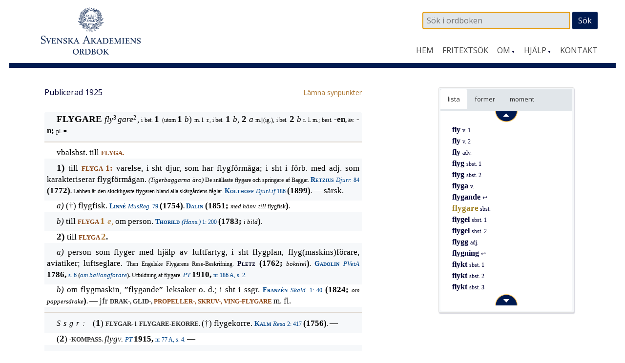

--- FILE ---
content_type: text/html; charset=UTF-8
request_url: https://www.saob.se/artikel/?unik=F_0891-0025.VSyc&pz=5
body_size: 8472
content:

<!DOCTYPE html>
<!--[if IE 7]>
<html class="ie ie7" lang="sv-SE">
<![endif]-->
<!--[if IE 8]>
<html class="ie ie8" lang="sv-SE">
<![endif]-->
<!--[if !(IE 7) & !(IE 8)]><!-->
<html lang="sv-SE">
<!--<![endif]-->
<head>
<meta charset="UTF-8" />
<meta name="viewport" content="width=device-width, initial-scale=1">
<link rel="profile" href="http://gmpg.org/xfn/11" />
<!-- title =  -->

<title>flygare | SAOB</title>
<link rel='dns-prefetch' href='//fonts.googleapis.com' />
<link rel='stylesheet' id='modal-css'  href='https://www.saob.se/source/modal.css' type='text/css' media='all' />
<link rel='stylesheet' id='sbi_styles-css'  href='https://www.saob.se/wp-content/plugins/instagram-feed/css/sbi-styles.min.css?ver=6.6.1' type='text/css' media='all' />
<link rel='stylesheet' id='parent-style-css'  href='https://www.saob.se/wp-content/themes/spacious-pro/style.css?ver=4.9.8' type='text/css' media='all' />
<link rel='stylesheet' id='spacious_style-css'  href='https://www.saob.se/wp-content/themes/ordbok/style.css?ver=4.9.8' type='text/css' media='all' />
<link rel='stylesheet' id='spacious-genericons-css'  href='https://www.saob.se/wp-content/themes/spacious-pro/genericons/genericons.css?ver=3.3.1' type='text/css' media='all' />
<link rel='stylesheet' id='spacious_googlefonts-css'  href='//fonts.googleapis.com/css?family=Open+Sans&#038;ver=4.9.8' type='text/css' media='all' />
<link rel='stylesheet' id='tablepress-default-css'  href='https://www.saob.se/wp-content/plugins/tablepress/css/default.min.css?ver=1.8' type='text/css' media='all' />
<script type='text/javascript' src='https://www.saob.se/wp-includes/js/jquery/jquery.js?ver=1.12.4'></script>
<script type='text/javascript' src='https://www.saob.se/wp-includes/js/jquery/jquery-migrate.min.js?ver=1.4.1'></script>
<script type='text/javascript' src='https://www.saob.se/source/jquery.modal.min.js'></script>
<script type='text/javascript' src='https://www.saob.se/wp-content/themes/spacious-pro/js/spacious-custom.js?ver=4.9.8'></script>
<link rel='https://api.w.org/' href='https://www.saob.se/wp-json/' />
<link rel="EditURI" type="application/rsd+xml" title="RSD" href="https://www.saob.se/xmlrpc.php?rsd" />
<meta name="generator" content="WordPress 4.9.8" />
<link rel="alternate" type="application/json+oembed" href="https://www.saob.se/wp-json/oembed/1.0/embed?url=https%3A%2F%2Fwww.saob.se%2Fartikel%2F" />
<link rel="alternate" type="text/xml+oembed" href="https://www.saob.se/wp-json/oembed/1.0/embed?url=https%3A%2F%2Fwww.saob.se%2Fartikel%2F&#038;format=xml" />
<link rel="shortcut icon" href="https://www.saob.se/wp-content/uploads/2015/09/favicon.ico" type="image/x-icon" />		<style type="text/css"> blockquote { border-left: 3px solid #001a50; }
			.spacious-button, input[type="reset"], input[type="button"], input[type="submit"], button { background-color: #001a50; }
			.previous a:hover, .next a:hover { 	color: #001a50; }
			a { color: #001a50; }
			#site-title a:hover { color: #001a50; }
			.main-navigation ul li.current_page_item a, .main-navigation ul li:hover > a { color: #001a50; }
			.main-navigation ul li ul { border-top: 1px solid #001a50; }
			.main-navigation ul li ul li a:hover, .main-navigation ul li ul li:hover > a, .main-navigation ul li.current-menu-item ul li a:hover { color: #001a50; }
			.site-header .menu-toggle:hover { background: #001a50; }
			.main-small-navigation li:hover { background: #001a50; }
			.main-small-navigation ul > .current_page_item, .main-small-navigation ul > .current-menu-item { background: #001a50; }
			.main-navigation a:hover, .main-navigation ul li.current-menu-item a, .main-navigation ul li.current_page_ancestor a, .main-navigation ul li.current-menu-ancestor a, .main-navigation ul li.current_page_item a, .main-navigation ul li:hover > a  { color: #001a50; }
			.small-menu a:hover, .small-menu ul li.current-menu-item a, .small-menu ul li.current_page_ancestor a, .small-menu ul li.current-menu-ancestor a, .small-menu ul li.current_page_item a, .small-menu ul li:hover > a { color: #001a50; }
			#featured-slider .slider-read-more-button { background-color: #001a50; }
			#controllers a:hover, #controllers a.active { background-color: #001a50; color: #001a50; }
			.breadcrumb a:hover { color: #001a50; }
			.tg-one-half .widget-title a:hover, .tg-one-third .widget-title a:hover, .tg-one-fourth .widget-title a:hover { color: #001a50; }
			.pagination span { background-color: #001a50; }
			.pagination a span:hover { color: #001a50; border-color: #001a50; }
			.widget_testimonial .testimonial-post { border-color: #001a50 #EAEAEA #EAEAEA #EAEAEA; }
			.call-to-action-content-wrapper { border-color: #EAEAEA #EAEAEA #EAEAEA #001a50; }
			.call-to-action-button { background-color: #001a50; }
			#content .comments-area a.comment-permalink:hover { color: #001a50; }
			.comments-area .comment-author-link a:hover { color: #001a50; }
			.comments-area .comment-author-link span { background-color: #001a50; }
			.comment .comment-reply-link:hover { color: #001a50; }
			.nav-previous a:hover, .nav-next a:hover { color: #001a50; }
			#wp-calendar #today { color: #001a50; }
			.widget-title span { border-bottom: 2px solid #001a50; }
			.footer-widgets-area a:hover { color: #001a50 !important; }
			.footer-socket-wrapper .copyright a:hover { color: #001a50; }
			a#back-top:before { background-color: #001a50; }
			.read-more, .more-link { color: #001a50; }
			.post .entry-title a:hover, .page .entry-title a:hover { color: #001a50; }
			.entry-meta .read-more-link { background-color: #001a50; }
			.entry-meta a:hover, .type-page .entry-meta a:hover { color: #001a50; }
			.single #content .tags a:hover { color: #001a50; }
			.widget_testimonial .testimonial-icon:before { color: #001a50; }
			a#scroll-up { background-color: #001a50; }
			#search-form span { background-color: #001a50; }
			.widget_featured_posts .tg-one-half .entry-title a:hover { color: #001a50; }
			.woocommerce a.button, .woocommerce button.button, .woocommerce input.button, .woocommerce #respond input#submit, .woocommerce #content input.button, .woocommerce-page a.button, .woocommerce-page button.button, .woocommerce-page input.button, .woocommerce-page #respond input#submit, .woocommerce-page #content input.button { background-color: #001a50; }
			.woocommerce a.button:hover,.woocommerce button.button:hover,.woocommerce input.button:hover,.woocommerce #respond input#submit:hover,.woocommerce #content input.button:hover,.woocommerce-page a.button:hover,.woocommerce-page button.button:hover,.woocommerce-page input.button:hover,.woocommerce-page #respond input#submit:hover,.woocommerce-page #content input.button:hover { background-color: #001a50; }
			#content .wp-pagenavi .current, #content .wp-pagenavi a:hover { background-color: #001a50; } #site-title a { font-family: "Open Sans"; } #site-description { font-family: "Open Sans"; } .main-navigation li, .small-menu li { font-family: "Open Sans"; } h1, h2, h3, h4, h5, h6 { font-family: "Open Sans"; } body, button, input, select, textarea, p, .entry-meta, .read-more, .more-link, .widget_testimonial .testimonial-author, #featured-slider .slider-read-more-button { font-family: "Open Sans"; } .main-navigation ul li ul li a, .main-navigation ul li ul li a, .main-navigation ul li.current-menu-item ul li a, .main-navigation ul li ul li.current-menu-item a, .main-navigation ul li.current_page_ancestor ul li a, .main-navigation ul li.current-menu-ancestor ul li a, .main-navigation ul li.current_page_item ul li a { font-size: 14px; } #header-meta { background-color: #ffffff; } .entry-meta a, .type-page .entry-meta a { color: #999999; } .footer-widgets-wrapper { background-color: #ffffff; } .footer-socket-wrapper .copyright, .footer-socket-wrapper .copyright a { color: #ffffff; } #colophon .small-menu a { color: #e0e0e0; } .footer-socket-wrapper { background-color: #001a50; }</style>
				<style type="text/css">#colophon .small-menu a {
    color: #FFFFFF;
}
.home .more-link {
    color: rgb(174,120,52);
    font-size: 16px;
    /* font-weight: 700; */
}
/* Rubriker i högerpanelen */
.widget-title span {
    border: none;
}
/* Länkar på vanliga sidor. */
.page #primary a {
    color: rgb(174,120,52);
    /* font-weight: 700; */
}
#primary table a small {
/*    color: rgb(174,120,52); */
    font-size: 14px;
    font-weight: 400;
}
.page #primary a:hover {
    text-decoration: underline;
}
.footer-socket-wrapper .copyright a:hover {
    color: #e1e1e1;
}</style>
			<style type="text/css">
			#site-title a {
			color: #333366;
		}
		#site-description {
			color: #333366;
		}
		</style>
	<style type="text/css" id="custom-background-css">
body.custom-background { background-color: #ffffff; }
</style>
<meta name="keywords" content="flygare,SAOB" />
<meta name="description" content="flygare - SAOB" />
<link href="https://www.saob.se/wp-content/themes/ordbok/cust-meny.css" rel="stylesheet" type="text/css" />
		<style type="text/css" id="wp-custom-css">
			.rawcontent > div.secd {
	padding-left: 12px;
  border-left: 10px solid;
	/*border-color: #e0e0eb;*/
	border-color: #e0e0f0;
}
.hanv .LitenRubrik,
.hanv .Formstil {
	color: saddlebrown;
}
/* Formulär, ge enkel style. */
.wpforms-container {
	border: #e0e0e0 solid 2px;
	margin-top: 20px;
	/*background: #DBDAD5;*/
	font-weight: 400;
}
@media screen and (min-width: 400px) {
	.wpforms-container {
		padding: 20px 10px 50px 10px;
	}
}
.wpforms-container .wpforms-field-label {
    font-weight: 400 !important;
}
.wpforms-field input, .wpforms-field textarea {
	border: darkslategray solid 1px;
}
.wpforms-submit {
    color: white;
    background-color: #001A50;
    border: 1px solid #001a50;
    width: 100px;
		padding: 4px;
}
.wpforms-container .wpforms-required-label {
    color: #402010 !important;
}		</style>
	
<!-- Matomo -->
<script type="text/javascript">
 var _paq = window._paq = window._paq || [];
 /* tracker methods like "setCustomDimension" should be called before "trackPageView" */
 _paq.push(['trackPageView']);
 _paq.push(['enableLinkTracking']);
 (function() {
 var u="//statistik.svenskaakademien.se/";
 _paq.push(['setTrackerUrl', u+'matomo.php']);
 _paq.push(['setSiteId', '1']);
 var d=document, g=d.createElement('script'), s=d.getElementsByTagName('script')[0];
 g.type='text/javascript'; g.async=true; g.src=u+'matomo.js'; s.parentNode.insertBefore(g,s);
 })();
</script>
<!-- End Matomo Code -->

</head>

<body class="page-template page-template-page-templates page-template-contact page-template-page-templatescontact-php page page-id-10 custom-background ">
<div id="page" class="hfeed site">
		<header id="masthead" class="site-header clearfix">

					<div id="header-meta" class="clearfix">
				<div class="inner-wrap">
										<nav class="small-menu" class="clearfix">
							    			</nav>
				</div>
			</div>
				
		
		<div id="header-text-nav-container">
			<div class="inner-wrap">
				
				<div id="header-text-nav-wrap" class="clearfix">
					<div id="header-left-section">
													<div id="header-logo-image">
								<a href="https://www.saob.se/" title="SAOB" rel="home"><img src="https://www.saob.se/wp-content/uploads/2017/01/svord7.png" alt="SAOB" width="258" height="100"></a>
							</div><!-- #header-logo-image -->
											</div><!-- #header-left-section -->
					<div id="header-right-section">
														
						<div id="header-right-sidebar" class="clearfix">
						<aside id="search-2" class="widget widget_search"><form action="https://www.saob.se/artikel/" role="search" method="get" id="seekform" class="seekform" name="ssearch">
    <div class="seekbox">
      <input type="text" value="" name="seek" id="seeker" placeholder=" Sök i ordboken"/>
      <input type="submit" id="seeksubmit" value="Sök" />
      <input type="hidden" name="pz" value="1">
    </div>
</form><!-- .searchform --></aside>		
						</div>
												<nav id="site-navigation" class="main-navigation" role="navigation">
							<h1 class="menu-toggle">Meny</h1>
							<div class="menu-huvudmeny-container"><ul id="menu-huvudmeny" class="menu"><li id="menu-item-152" class="menu-item menu-item-type-post_type menu-item-object-page menu-item-home menu-item-152"><a href="https://www.saob.se/">Hem</a></li>
<li id="menu-item-145" class="menu-item menu-item-type-post_type menu-item-object-page menu-item-145"><a href="https://www.saob.se/fritextsok/">Fritextsök</a></li>
<li id="menu-item-217" class="menu-item menu-item-type-custom menu-item-object-custom menu-item-has-children menu-item-217"><a href="#">Om</a>
<ul class="sub-menu">
	<li id="menu-item-139" class="menu-item menu-item-type-post_type menu-item-object-page menu-item-139"><a href="https://www.saob.se/om/">Om ordboken</a></li>
	<li id="menu-item-140" class="menu-item menu-item-type-post_type menu-item-object-page menu-item-140"><a href="https://www.saob.se/om/redaktionen/">Redaktionen</a></li>
	<li id="menu-item-257" class="menu-item menu-item-type-post_type menu-item-object-page menu-item-257"><a href="https://www.saob.se/om/om-webbplatsen/">Om webbplatsen</a></li>
	<li id="menu-item-142" class="menu-item menu-item-type-post_type menu-item-object-page menu-item-142"><a href="https://www.saob.se/om/historik/">Historik</a></li>
	<li id="menu-item-151" class="menu-item menu-item-type-post_type menu-item-object-page menu-item-151"><a href="https://www.saob.se/om/saob-ar-inte-saol/">SAOB är inte SAOL</a></li>
	<li id="menu-item-1249" class="menu-item menu-item-type-custom menu-item-object-custom menu-item-1249"><a target="_blank" href="https://saob.bokorder.se/sv-SE/Shop/Buyall">Köp SAOB</a></li>
</ul>
</li>
<li id="menu-item-218" class="menu-item menu-item-type-custom menu-item-object-custom menu-item-has-children menu-item-218"><a href="#">Hjälp</a>
<ul class="sub-menu">
	<li id="menu-item-148" class="menu-item menu-item-type-post_type menu-item-object-page menu-item-148"><a href="https://www.saob.se/hjalp/uppbyggnad/">Att läsa ordboken</a></li>
	<li id="menu-item-1351" class="menu-item menu-item-type-post_type menu-item-object-page menu-item-1351"><a href="https://www.saob.se/hjalp/uttal/">Uttal</a></li>
	<li id="menu-item-146" class="menu-item menu-item-type-post_type menu-item-object-page menu-item-146"><a href="https://www.saob.se/hjalp/">Sökhjälp</a></li>
	<li id="menu-item-149" class="menu-item menu-item-type-post_type menu-item-object-page menu-item-149"><a href="https://www.saob.se/hjalp/faq/">Vanliga frågor</a></li>
	<li id="menu-item-1107" class="menu-item menu-item-type-post_type menu-item-object-page menu-item-1107"><a href="https://www.saob.se/hjalp/forkortning/">Förkortningar</a></li>
	<li id="menu-item-1477" class="menu-item menu-item-type-post_type menu-item-object-page menu-item-1477"><a href="https://www.saob.se/hjalp/kallforteckningen-som-pdf/">Källförteckning</a></li>
</ul>
</li>
<li id="menu-item-173" class="menu-item menu-item-type-post_type menu-item-object-page menu-item-173"><a href="https://www.saob.se/kontakt/">Kontakt</a></li>
</ul></div>						</nav>					
			    	</div><!-- #header-right-section --> 
			    	
			   </div><!-- #header-text-nav-wrap -->
			</div><!-- .inner-wrap -->
		</div><!-- #header-text-nav-container -->

		
			</header>
			<div id="main" class="clearfix">
		<div class="inner-wrap">
		
	<div id="primary">
		<div id="content" class="clearfix">
			
				
<article id="post-10" class="post-10 page type-page status-publish hentry">
		<div class="entry-content clearfix">
		<table style="width: 100%; border: 0px none;"><tr><td style="border: 0px none; padding-left: 0px;"><small>Publicerad 1925</small>
</td><td style="border: 0px none; text-align: right; padding-right: 0px;"> &nbsp; <a target="_blank" style="text-align: right;" href="/synpunkter/?bug=flygare sbst.&amp;unik=F_0891-0025.VSyc&amp;spalt=F916"><small>L&auml;mna synpunkter</small></a></td></tr></table>
<div class="rawcontent">
<div class="jamn">
<span class="StorRubrik indent">FLYGARE </span><span class="StorKursiv">fly</span><span class="upphojd">3</span><span class="StorKursiv">gare</span><span class="upphojd">2</span><span class="StorAntikva">, </span><span class="LitenAntikva">i bet. </span><span class="StorRubrik">1 </span><span class="LitenAntikva">(utom </span><span class="StorRubrik">1 </span><span class="StorKursiv">b</span><span class="StorAntikva">) </span><span class="LitenAntikva">m. l. r., i bet. </span><span class="StorRubrik">1 </span><span class="StorKursiv">b, </span><span class="StorRubrik">2 </span><span class="StorKursiv">a </span><span class="LitenAntikva">m.||(ig.), i bet. </span><span class="StorRubrik">2 </span><span class="StorKursiv">b </span><span class="LitenAntikva">r. l. m.; best. </span><span class="Formstil">-en</span><span class="LitenRubrik">, </span><span class="LitenAntikva">äv. </span><span class="Formstil">-n; </span><span class="LitenAntikva">pl. =.</span></div>
<div class="overbar udda">
<span class="StorAntikva indent">vbalsbst. till </span><a class="hanv" href="/artikel/?unik=F_0891-0024.0pQH" title="FLYGA"><span class="LitenRubrik">FLYGA.</span></a></div>
<div class="jamn">
<span class="StorRubrik indent" id="M_F891_28353">1) </span><span class="StorAntikva">till </span><a class="hanv" href="/artikel/?unik=F_0891-0024.0pQH#M_F891_13195" title="FLYGA 1"><span class="LitenRubrik">FLYGA </span><span class="Formstil">1:</span></a><span class="Formstil"> </span><span class="StorAntikva">varelse, i sht djur, som har flygförmåga; i sht i förb. med adj. som karakteriserar flygförmågan. </span><span class="LitenKursiv">(Tigerbaggarna äro) </span><span class="LitenAntikva">De snällaste flygare och springare af Baggar. </span><a class="slink" href="/source/mr.php?id=2934" rel="modal:open" title="Retzius — Inledning til djur-riket. Efter herr archiatern och rid..."><span class="Forfattarstil">Retzius </span><span class="LitenKursiv">Djurr. </span><span class="LitenAntikva">84</span></a><span class="LitenAntikva"> </span><span class="Formstil">(1772)</span><span class="LitenRubrik">. </span><span class="LitenAntikva">Labben är den skickligaste flygaren bland alla skärgårdens fåglar. </span><a class="slink" href="/source/mr.php?id=10166" rel="modal:open" title="Kolthoff — Ur djurens lif. Skildringar. 1–2."><span class="Forfattarstil">Kolthoff </span><span class="LitenKursiv">DjurLif </span><span class="LitenAntikva">186</span></a><span class="LitenAntikva"> </span><span class="Formstil">(1899)</span><span class="LitenRubrik">. </span><span class="StorAntikva">&#x2014; särsk.</span></div>
<div class="udda">
<span class="StorKursiv indent" id="M_F891_28451">a) </span><span class="StorAntikva">(&#x2020;) flygfisk. </span><a class="slink" href="/source/mr.php?id=2574" rel="modal:open" title="von Linné — Hans maj:ts Adolf Frideriks vår allernådigste konungs n..."><span class="Forfattarstil">Linn&#xe9; </span><span class="LitenKursiv">MusReg. </span><span class="LitenAntikva">79</span></a><span class="LitenAntikva"> </span><span class="Formstil">(1754)</span><span class="LitenRubrik">. </span><a class="slink" href="/source/mr.php?id=5750" rel="modal:open" title="Dalin — Ordbok öfver svenska språket. 1–2."><span class="Forfattarstil">Dalin</span></a><span class="Forfattarstil"> </span><span class="Formstil">(1851; </span><span class="LitenKursiv">med hänv. till </span><span class="LitenAntikva">flygfisk</span><span class="Formstil">)</span><span class="LitenRubrik">.</span></div>
<div class="jamn">
<span class="StorKursiv indent" id="M_F891_28480">b) </span><span class="StorAntikva">till </span><a class="hanv" href="/artikel/?unik=F_0891-0024.0pQH#M_F891_14117" title="FLYGA 1 e"><span class="LitenRubrik">FLYGA </span><span class="StorRubrik">1 </span><span class="StorKursiv">e,</span></a><span class="StorKursiv"> </span><span class="StorAntikva">om person. </span><a class="slink" href="/source/mr.php?id=7238" rel="modal:open" title="Thorild — Samlade skrifter, utg. af P. Hanselli. 1–2."><span class="Forfattarstil">Thorild </span><span class="LitenKursiv">(Hans.) </span><span class="LitenAntikva">1: 200</span></a><span class="LitenAntikva"> </span><span class="Formstil">(1783; </span><span class="LitenKursiv">i bild</span><span class="Formstil">)</span><span class="LitenRubrik">.</span></div>
<div class="udda">
<span class="StorRubrik indent" id="M_F891_28511">2) </span><span class="StorAntikva">till </span><a class="hanv" href="/artikel/?unik=F_0891-0024.0pQH#M_F891_14362" title="FLYGA 2"><span class="LitenRubrik">FLYGA </span><span class="StorRubrik">2</span></a><span class="Formstil">.</span></div>
<div class="jamn">
<span class="StorKursiv indent" id="M_F891_28521">a) </span><span class="StorAntikva">person som flyger med hjälp av luftfartyg, i sht flygplan, flyg(maskins)förare, aviatiker; luftseglare. </span><span class="LitenAntikva">Then Engelske Flygarens Rese-Beskrifning. </span><span class="Forfattarstil">Pletz </span><span class="Formstil">(1762; </span><span class="LitenKursiv">boktitel</span><span class="Formstil">)</span><span class="LitenRubrik">. </span><a class="slink" href="/source/mr.php?id=2251" rel="modal:open" title="Tal hållna i vetenskapsakademien vid præsidii nedläggan..."><span class="Forfattarstil">Gadolin </span><span class="LitenKursiv">PVetA </span><span class="Formstil">1786, </span><span class="LitenAntikva">s. 6 </span><span class="LitenRubrik">(</span><span class="LitenKursiv">om ballongförare</span><span class="LitenRubrik">).</span></a><span class="LitenRubrik"> </span><span class="LitenAntikva">Utbildning af flygare. </span><a class="slink" href="/source/mr.php?id=2016" rel="modal:open" title="Post- och Inrikes Tidningar."><span class="LitenKursiv">PT </span><span class="Formstil">1910, </span><span class="LitenAntikva">nr 186 A, s. 2.</span></a></div>
<div class="udda">
<span class="StorKursiv indent" id="M_F891_28602">b) </span><span class="StorAntikva">om flygmaskin, &#x201d;flygande&#x201d; leksaker o. d.; i sht i ssgr. </span><a class="slink" href="/source/mr.php?id=3943" rel="modal:open" title="Franzén — Skaldestycken. 1–7."><span class="Forfattarstil">Franz&#xe9;n </span><span class="LitenKursiv">Skald. </span><span class="LitenAntikva">1: 40</span></a><span class="LitenAntikva"> </span><span class="Formstil">(1824; </span><span class="LitenKursiv">om pappersdrake</span><span class="Formstil">)</span><span class="LitenRubrik">. </span><span class="StorAntikva">&#x2014; jfr </span><span class="LitenRubrik">DRAK-, GLID-, </span><a class="hanv" href="/artikel/?unik=P_1843-0433.Dqw1#U_P1843_219672" title="PROPELLER-FLYGARE"><span class="LitenRubrik">PROPELLER-,</span></a><span class="LitenRubrik"> </span><a class="hanv" href="/artikel/?unik=S_04977-0146.3BKN#U_S4977_77203" title="SKRUV-FLYGARE"><span class="LitenRubrik">SKRUV-,</span></a><span class="LitenRubrik"> </span><a class="hanv" href="/artikel/?unik=V_1111-0099.a1t2#U_V1111_125951" title="VING-FLYGARE"><span class="LitenRubrik">VING-FLYGARE</span></a><span class="LitenRubrik"> </span><span class="StorAntikva">m. fl.</span></div>
<div class="overbar jamn">
<span class="SparradKursiv indent">Ssgr: </span><span class="StorAntikva">(</span><span class="StorRubrik">1</span><span class="StorAntikva">) </span><span class="LitenRubrik" id="U_F891_28665">FLYGAR- </span><span class="LitenAntikva">l. </span><span class="LitenRubrik">FLYGARE-EKORRE. </span><span class="StorAntikva">(&#x2020;) flygekorre. </span><a class="slink" href="/source/mr.php?id=2550" rel="modal:open" title="Kalm — En resa til Norra America. 1–3."><span class="Forfattarstil">Kalm </span><span class="LitenKursiv">Resa </span><span class="LitenAntikva">2: 417</span></a><span class="LitenAntikva"> </span><span class="Formstil">(1756)</span><span class="LitenRubrik">. </span><span class="StorAntikva">&#x2014;</span></div>
<div class="udda">
<span class="StorAntikva indent">(</span><span class="StorRubrik">2</span><span class="StorAntikva">) </span><span class="LitenRubrik" id="U_F891_28692">-KOMPASS. </span><span class="StorKursiv">flygv. </span><a class="slink" href="/source/mr.php?id=2016" rel="modal:open" title="Post- och Inrikes Tidningar."><span class="LitenKursiv">PT </span><span class="Formstil">1915, </span><span class="LitenAntikva">nr 77 A, s. 4.</span></a><span class="LitenAntikva"> </span><span class="StorAntikva">&#x2014;</span></div>
<div class="jamn">
<span class="StorAntikva indent">(</span><span class="StorRubrik">2</span><span class="StorAntikva">) </span><span class="LitenRubrik" id="U_F891_28716">-MASKIN. </span><span class="StorAntikva">(&#x2020;) flygmaskin. </span><a class="slink" href="/source/mr.php?id=23138" rel="modal:open" title="Pletz — Then engelske flygarens rese-beskrifning, under hwilken..."><span class="Forfattarstil">Pletz </span><span class="LitenKursiv">EngFlyg. </span><span class="LitenAntikva">2</span></a><span class="LitenAntikva"> </span><span class="Formstil">(1762)</span><span class="LitenRubrik">.</span></div>
</div>


<p> &nbsp; </p>
<p><small>Spalt F 916  band 8, 1925</small></p>


<div class="su-spoiler su-spoiler-style-fancy su-spoiler-icon-plus utesluten su-spoiler-closed"><div class="su-spoiler-title"><span class="su-spoiler-icon"></span>Webbansvarig</div><div class="su-spoiler-content su-clearfix" style="display:none">admin_saob@svenskaakademien.se</div></div>			</div>
	<footer class="entry-meta-bar clearfix">	        			
		<div class="entry-meta clearfix">
       			</div>
	</footer>
	</article>


			
		</div><!-- #content -->
	</div><!-- #primary -->
	
	
<div id="secondary">
			
		<!-- fixed widget --><aside id="text-11" class="widget widget_text">			<div class="textwidget"><div class="su-tabs su-tabs-style-default" data-active="1"><div class="su-tabs-nav"><span class=" noskroll" data-url="" data-target="blank"><span title='Intilliggande artiklar i alfabetisk ordning.'>lista</span> </span><span class=" skroll" data-url="" data-target="blank"><span title='Uppslagsformer inom denna artikel.'>former</span> </span><span class=" skroll" data-url="" data-target="blank"><span title='Uppslagsordets indelning i betydelser.'>moment</span></span></div><div class="su-tabs-panes"><div class="su-tabs-pane su-clearfix noskroll">
<div id="navi-div"><div class="navi-div navi-top"><a href="/artikel/?unik=F_0891-0019.JgwK" class="navi-knapp" unik="F_0891-0019.JgwK" dir="up"><img class="navi-span" src="/wp-content/themes/ordbok/images/up_arrow.png" alt="Upp" /></a></div> &nbsp; <span class="dotz">&nbsp;</span><a class="titlez" href="/artikel/?unik=F_0891-0019.JgwK&amp;pz=5">fly <span class="casez">v. 1</span></a><br>
 &nbsp; <span class="dotz">&nbsp;</span><a class="titlez" href="/artikel/?unik=F_0891-0020.qn86&amp;pz=5">fly <span class="casez">v. 2</span></a><br>
 &nbsp; <span class="dotz">&nbsp;</span><a class="titlez" href="/artikel/?unik=F_0891-0021.xtry&amp;pz=5">fly <span class="casez">adv.</span></a><br>
 &nbsp; <span class="dotz">&nbsp;</span><a class="titlez" href="/artikel/?unik=F_0891-0022.5AFe&amp;pz=5">flyg <span class="casez">sbst. 1</span></a><br>
 &nbsp; <span class="dotz">&nbsp;</span><a class="titlez" href="/artikel/?unik=F_0891-0023.mIbb&amp;pz=5">flyg <span class="casez">sbst. 2</span></a><br>
 &nbsp; <span class="dotz">&nbsp;</span><a class="titlez" href="/artikel/?unik=F_0891-0024.0pQH&amp;pz=5">flyga <span class="casez">v.</span></a><br>
 &nbsp; <span class="dotz">&nbsp;</span><a class="titlez" href="/artikel/?unik=F_0891-0024.0pQH.0346&amp;pz=5">flygande <span class="casez"> &#x21a9;</span></a><br>
 &nbsp; <span class="dotz">&nbsp;</span><span class='zelection'>flygare</span> <span class="casez">sbst.</span><br>
 &nbsp; <span class="dotz">&nbsp;</span><a class="titlez" href="/artikel/?unik=F_0891-0026.bZ9I&amp;pz=5">flygel <span class="casez">sbst. 1</span></a><br>
 &nbsp; <span class="dotz">&nbsp;</span><a class="titlez" href="/artikel/?unik=F_0891-0027.H715&amp;pz=5">flygel <span class="casez">sbst. 2</span></a><br>
 &nbsp; <span class="dotz">&nbsp;</span><a class="titlez" href="/artikel/?unik=F_0891-0030.7Q0D&amp;pz=5">flygg <span class="casez">adj.</span></a><br>
 &nbsp; <span class="dotz">&nbsp;</span><a class="titlez" href="/artikel/?unik=F_0891-0031.3YNq.0347&amp;pz=5">flygning <span class="casez"> &#x21a9;</span></a><br>
 &nbsp; <span class="dotz">&nbsp;</span><a class="titlez" href="/artikel/?unik=F_0891-0034.Z74H&amp;pz=5">flykt <span class="casez">sbst. 1</span></a><br>
 &nbsp; <span class="dotz">&nbsp;</span><a class="titlez" href="/artikel/?unik=F_0891-0035.FxVU&amp;pz=5">flykt <span class="casez">sbst. 2</span></a><br>
 &nbsp; <span class="dotz">&nbsp;</span><a class="titlez" href="/artikel/?unik=F_0891-0036.MEI1&amp;pz=5">flykt <span class="casez">sbst. 3</span></a><br>
<div class="navi-div navi-bottom"><a href="/artikel/?unik=F_0891-0036.MEI1" class="navi-knapp" unik="F_0891-0036.MEI1" dir="dn"><img class="navi-span" src="/wp-content/themes/ordbok/images/down_arrow.png" alt="Ned" /></a></div></div></div>
<div class="su-tabs-pane su-clearfix skroll">
 &nbsp; <br />
 &nbsp; <span class="dotz">&nbsp;</span><a class="titlez" href="/artikel/?unik=F_0891-0025.VSyc&pz=5#U_F891_28278">flygare</a><br>
<small>Ssgr</small><br>
 &nbsp; <span class="dotz">&nbsp;</span><a class="titlez" href="/artikel/?unik=F_0891-0025.VSyc&pz=5#U_F891_28665">flygar-ekorre</a><br>
 &nbsp; <span class="dotz">·</span><a class="titlez" href="/artikel/?unik=F_0891-0025.VSyc&pz=5#U_F891_28665">flygare-ekorre</a><br>
 &nbsp; <span class="dotz">&nbsp;</span><a class="titlez" href="/artikel/?unik=F_0891-0025.VSyc&pz=5#U_F891_28692">flygar-kompass</a><br>
 &nbsp; <span class="dotz">·</span><a class="titlez" href="/artikel/?unik=F_0891-0025.VSyc&pz=5#U_F891_28692">flygare-kompass</a><br>
 &nbsp; <span class="dotz">&nbsp;</span><a class="titlez" href="/artikel/?unik=F_0891-0025.VSyc&pz=5#U_F891_28716">flygar-maskin</a><br>
 &nbsp; <span class="dotz">·</span><a class="titlez" href="/artikel/?unik=F_0891-0025.VSyc&pz=5#U_F891_28716">flygare-maskin</a><br>
</div>
<div class="su-tabs-pane su-clearfix skroll">
 &nbsp; <br />
<small> &nbsp; flygare</small><br>
<a class="titlez" href="/artikel/?unik=F_0891-0025.VSyc&pz=5#M_F891_28353"> &nbsp; &nbsp; &nbsp; &nbsp; &nbsp; 1</a><br>
<a class="titlez" href="/artikel/?unik=F_0891-0025.VSyc&pz=5#M_F891_28451"> &nbsp; &nbsp; &nbsp; &nbsp; &nbsp; &nbsp; &nbsp; a</a><br>
<a class="titlez" href="/artikel/?unik=F_0891-0025.VSyc&pz=5#M_F891_28480"> &nbsp; &nbsp; &nbsp; &nbsp; &nbsp; &nbsp; &nbsp; b</a><br>
<a class="titlez" href="/artikel/?unik=F_0891-0025.VSyc&pz=5#M_F891_28511"> &nbsp; &nbsp; &nbsp; &nbsp; &nbsp; 2</a><br>
<a class="titlez" href="/artikel/?unik=F_0891-0025.VSyc&pz=5#M_F891_28521"> &nbsp; &nbsp; &nbsp; &nbsp; &nbsp; &nbsp; &nbsp; a</a><br>
<a class="titlez" href="/artikel/?unik=F_0891-0025.VSyc&pz=5#M_F891_28602"> &nbsp; &nbsp; &nbsp; &nbsp; &nbsp; &nbsp; &nbsp; b</a><br>
</div></div></div></div>
		</aside>	</div>	
	

		</div><!-- .inner-wrap -->
	</div><!-- #main -->	
			<footer id="colophon" class="clearfix">	
			
	
			<div class="footer-socket-wrapper clearfix">
				<div class="inner-wrap">
					<div class="footer-socket-area">
						<div class="copyright">© 2025 <a href="http://www.svenskaakademien.se/">Svenska Akademien</a></div>						<nav class="small-menu" class="clearfix">
							<div class="menu-fotmeny-container"><ul id="menu-fotmeny" class="menu"><li id="menu-item-283" class="menu-item menu-item-type-post_type menu-item-object-page menu-item-283"><a href="https://www.saob.se/kontakt/">Kontakt</a></li>
<li id="menu-item-272" class="menu-item menu-item-type-post_type menu-item-object-page menu-item-272"><a href="https://www.saob.se/cookies/">Om cookies</a></li>
<li id="menu-item-64" class="menu-item menu-item-type-post_type menu-item-object-page menu-item-64"><a href="https://www.saob.se/in-english/">In English</a></li>
</ul></div>		    			</nav>
					</div>
				</div>
			</div>			
		</footer>
		<a href="#masthead" id="scroll-up"></a>	
	</div><!-- #page -->
	<!-- Instagram Feed JS -->
<script type="text/javascript">
var sbiajaxurl = "https://www.saob.se/wp-admin/admin-ajax.php";
</script>
<link rel='stylesheet' id='font-awesome-css'  href='//netdna.bootstrapcdn.com/font-awesome/4.4.0/css/font-awesome.min.css?ver=4.4.0' type='text/css' media='all' />
<link rel='stylesheet' id='su-box-shortcodes-css'  href='https://www.saob.se/wp-content/plugins/shortcodes-ultimate/assets/css/box-shortcodes.css?ver=4.9.9' type='text/css' media='all' />
<script type='text/javascript' src='https://www.saob.se/wp-includes/js/jquery/ui/core.min.js?ver=1.11.4'></script>
<script type='text/javascript' src='https://www.saob.se/wp-includes/js/jquery/ui/widget.min.js?ver=1.11.4'></script>
<script type='text/javascript' src='https://www.saob.se/wp-includes/js/jquery/ui/position.min.js?ver=1.11.4'></script>
<script type='text/javascript' src='https://www.saob.se/wp-includes/js/jquery/ui/menu.min.js?ver=1.11.4'></script>
<script type='text/javascript' src='https://www.saob.se/wp-includes/js/wp-a11y.min.js?ver=4.9.8'></script>
<script type='text/javascript'>
/* <![CDATA[ */
var uiAutocompleteL10n = {"noResults":"Inga resultat funna.","oneResult":"1 resultat funnet. Anv\u00e4nda piltangenterna f\u00f6r att navigera upp och ner.","manyResults":"%d resultat funna. Anv\u00e4nda piltangenterna f\u00f6r att navigera upp och ner.","itemSelected":"Objekt valt."};
/* ]]> */
</script>
<script type='text/javascript' src='https://www.saob.se/wp-includes/js/jquery/ui/autocomplete.min.js?ver=1.11.4'></script>
<script type='text/javascript'>
/* <![CDATA[ */
var MyAcSearch = {"url":"https:\/\/www.saob.se\/wp-admin\/admin-ajax.php"};
var MyScrollList = {"ajaxurl":"https:\/\/www.saob.se\/wp-admin\/admin-ajax.php"};
var MyTable = {"ajaxurl":"https:\/\/www.saob.se\/wp-admin\/admin-ajax.php"};
/* ]]> */
</script>
<script type='text/javascript' src='https://www.saob.se/wp-content/themes/ordbok/js/saob.js?ver=1.0'></script>
<script type='text/javascript' src='https://www.saob.se/wp-content/themes/spacious-pro/js/navigation.js?ver=4.9.8'></script>
<script type='text/javascript'>
var q2w3_sidebar_options = new Array();
q2w3_sidebar_options[0] = { "sidebar" : "spacious_contact_page_sidebar", "margin_top" : 0, "margin_bottom" : 40, "stop_id" : "", "screen_max_width" : 750, "screen_max_height" : 0, "width_inherit" : false, "refresh_interval" : 0, "window_load_hook" : false, "disable_mo_api" : false, "widgets" : ['text-11'] };
</script>
<script type='text/javascript' src='https://www.saob.se/wp-content/plugins/q2w3-fixed-widget/js/q2w3-fixed-widget.min.js?ver=5.0.4'></script>
<script type='text/javascript' src='https://www.saob.se/wp-includes/js/wp-embed.min.js?ver=4.9.8'></script>
<script type='text/javascript'>
/* <![CDATA[ */
var su_other_shortcodes = {"no_preview":"This shortcode doesn't work in live preview. Please insert it into editor and preview on the site."};
/* ]]> */
</script>
<script type='text/javascript' src='https://www.saob.se/wp-content/plugins/shortcodes-ultimate/assets/js/other-shortcodes.js?ver=4.9.9'></script>


<!-- Shortcodes Ultimate custom CSS - begin -->
<style type='text/css'>
.su-tabs {
	box-shadow: 1px 2px 2px rgba(0,0,51,0.2);
/*	background: rgba(102,153,204,0.2); */
/*	border: solid 1px rgba(0,0,51,0.3); */
	background: #F6F8FA;
	border: solid 1px #E0E0E0;
}
@media screen and (max-width: 767px) {
    .su-tabs-nav span.su-tabs-current {
    	border-bottom: 1px solid #e1e6ea;
	}
}
/* Tab-panelen på artikelsidan */
.su-tabs-pane {
    padding-top: 0px;
    padding-bottom: 0px;
}
.su-tabs-nav span {
    margin-right: 0px;
}
/* Boxar kring formparentes, etymologi */
.su-spoiler {
    background-color: #FFFFFF;
}
.su-spoiler {
	/*
    box-shadow: 1px 1px 5px rgba(0,0,51,0.5);
    border: solid 1px rgba(102,153,204,0.9);
    */
	background-color: #e1e6ea;
}
.su-spoiler-style-fancy > .su-spoiler-title {
	background-color: #e1e6ea;
    color: #000000;
}
.su-spoiler-style-fancy > .su-spoiler-content {
    border-radius: 3px;
}
.su-spoiler-style-fancy {
	border-radius: 3px;
}
.su-spoiler-content {
    background-color: #FFFFFF;

}
.textwidget .su-row {
    margin-bottom: 0px;
}
@media only screen and (max-width: 990px) {
	.abbrow .su-column {
		width: 100% !important;
		margin: 0 0 1.5em 0 !important;
		float: none !important;
	}
	.abbrow .su-column:last-child {
		margin-bottom: 0 !important;
	}
}

</style>
<!-- Shortcodes Ultimate custom CSS - end -->


</body>
</html>